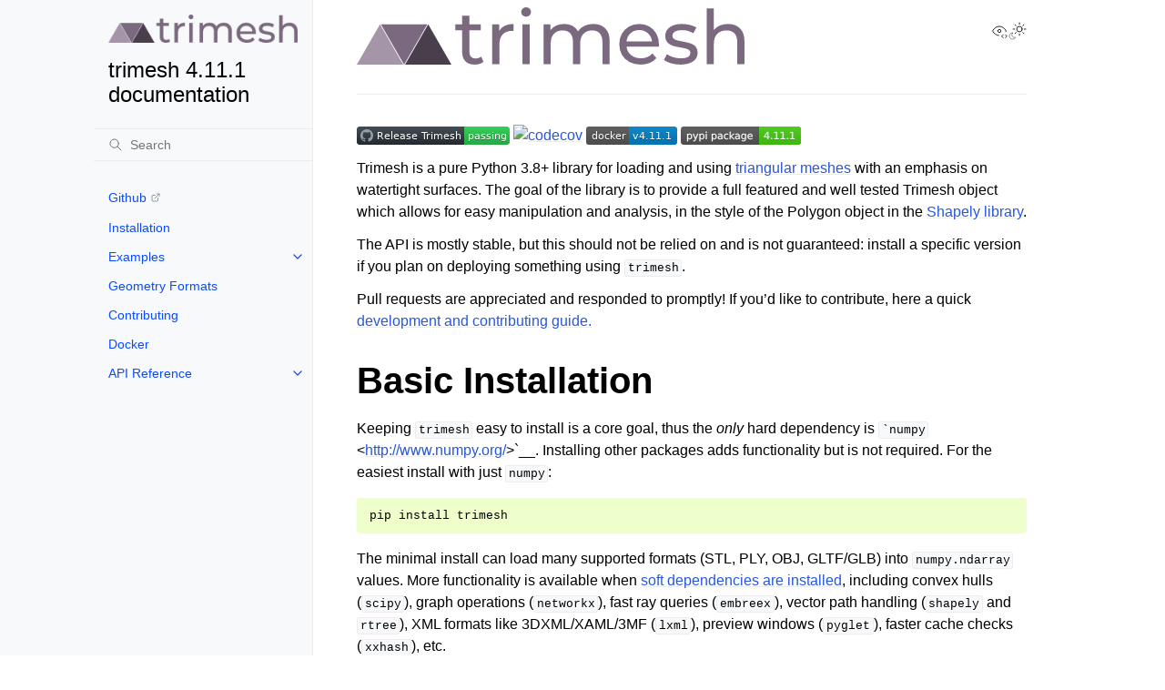

--- FILE ---
content_type: text/html; charset=utf-8
request_url: https://trimesh.org/
body_size: 10534
content:
<!doctype html>
<html class="no-js" lang="en" data-content_root="./">
  <head><meta charset="utf-8">
    <meta name="viewport" content="width=device-width,initial-scale=1">
    <meta name="color-scheme" content="light dark"><meta name="viewport" content="width=device-width, initial-scale=1" />
<link rel="index" title="Index" href="genindex.html"><link rel="search" title="Search" href="search.html"><link rel="next" title="Installation" href="install.html">
        <link rel="prefetch" href="_static/trimesh-logo.png" as="image">

    <!-- Generated with Sphinx 8.2.3 and Furo 2025.09.25 -->
        <title>trimesh 4.11.1 documentation</title>
      <link rel="stylesheet" type="text/css" href="_static/pygments.css?v=03e43079" />
    <link rel="stylesheet" type="text/css" href="_static/styles/furo.css?v=580074bf" />
    <link rel="stylesheet" type="text/css" href="_static/styles/furo-extensions.css?v=8dab3a3b" />
    <link rel="stylesheet" type="text/css" href="_static/custom.css" />
    
    


<style>
  body {
    --color-code-background: #eeffcc;
  --color-code-foreground: black;
  
  }
  @media not print {
    body[data-theme="dark"] {
      --color-code-background: #202020;
  --color-code-foreground: #d0d0d0;
  
    }
    @media (prefers-color-scheme: dark) {
      body:not([data-theme="light"]) {
        --color-code-background: #202020;
  --color-code-foreground: #d0d0d0;
  
      }
    }
  }
</style></head>
  <body>
    
    <script>
      document.body.dataset.theme = localStorage.getItem("theme") || "auto";
    </script>
    

<svg xmlns="http://www.w3.org/2000/svg" style="display: none;">
  <symbol id="svg-toc" viewBox="0 0 24 24">
    <title>Contents</title>
    <svg stroke="currentColor" fill="currentColor" stroke-width="0" viewBox="0 0 1024 1024">
      <path d="M408 442h480c4.4 0 8-3.6 8-8v-56c0-4.4-3.6-8-8-8H408c-4.4 0-8 3.6-8 8v56c0 4.4 3.6 8 8 8zm-8 204c0 4.4 3.6 8 8 8h480c4.4 0 8-3.6 8-8v-56c0-4.4-3.6-8-8-8H408c-4.4 0-8 3.6-8 8v56zm504-486H120c-4.4 0-8 3.6-8 8v56c0 4.4 3.6 8 8 8h784c4.4 0 8-3.6 8-8v-56c0-4.4-3.6-8-8-8zm0 632H120c-4.4 0-8 3.6-8 8v56c0 4.4 3.6 8 8 8h784c4.4 0 8-3.6 8-8v-56c0-4.4-3.6-8-8-8zM115.4 518.9L271.7 642c5.8 4.6 14.4.5 14.4-6.9V388.9c0-7.4-8.5-11.5-14.4-6.9L115.4 505.1a8.74 8.74 0 0 0 0 13.8z"/>
    </svg>
  </symbol>
  <symbol id="svg-menu" viewBox="0 0 24 24">
    <title>Menu</title>
    <svg xmlns="http://www.w3.org/2000/svg" viewBox="0 0 24 24" fill="none" stroke="currentColor"
      stroke-width="2" stroke-linecap="round" stroke-linejoin="round" class="feather-menu">
      <line x1="3" y1="12" x2="21" y2="12"></line>
      <line x1="3" y1="6" x2="21" y2="6"></line>
      <line x1="3" y1="18" x2="21" y2="18"></line>
    </svg>
  </symbol>
  <symbol id="svg-arrow-right" viewBox="0 0 24 24">
    <title>Expand</title>
    <svg xmlns="http://www.w3.org/2000/svg" viewBox="0 0 24 24" fill="none" stroke="currentColor"
      stroke-width="2" stroke-linecap="round" stroke-linejoin="round" class="feather-chevron-right">
      <polyline points="9 18 15 12 9 6"></polyline>
    </svg>
  </symbol>
  <symbol id="svg-sun" viewBox="0 0 24 24">
    <title>Light mode</title>
    <svg xmlns="http://www.w3.org/2000/svg" viewBox="0 0 24 24" fill="none" stroke="currentColor"
      stroke-width="1" stroke-linecap="round" stroke-linejoin="round" class="feather-sun">
      <circle cx="12" cy="12" r="5"></circle>
      <line x1="12" y1="1" x2="12" y2="3"></line>
      <line x1="12" y1="21" x2="12" y2="23"></line>
      <line x1="4.22" y1="4.22" x2="5.64" y2="5.64"></line>
      <line x1="18.36" y1="18.36" x2="19.78" y2="19.78"></line>
      <line x1="1" y1="12" x2="3" y2="12"></line>
      <line x1="21" y1="12" x2="23" y2="12"></line>
      <line x1="4.22" y1="19.78" x2="5.64" y2="18.36"></line>
      <line x1="18.36" y1="5.64" x2="19.78" y2="4.22"></line>
    </svg>
  </symbol>
  <symbol id="svg-moon" viewBox="0 0 24 24">
    <title>Dark mode</title>
    <svg xmlns="http://www.w3.org/2000/svg" viewBox="0 0 24 24" fill="none" stroke="currentColor"
      stroke-width="1" stroke-linecap="round" stroke-linejoin="round" class="icon-tabler-moon">
      <path stroke="none" d="M0 0h24v24H0z" fill="none" />
      <path d="M12 3c.132 0 .263 0 .393 0a7.5 7.5 0 0 0 7.92 12.446a9 9 0 1 1 -8.313 -12.454z" />
    </svg>
  </symbol>
  <symbol id="svg-sun-with-moon" viewBox="0 0 24 24">
    <title>Auto light/dark, in light mode</title>
    <svg xmlns="http://www.w3.org/2000/svg" viewBox="0 0 24 24" fill="none" stroke="currentColor"
      stroke-width="1" stroke-linecap="round" stroke-linejoin="round"
      class="icon-custom-derived-from-feather-sun-and-tabler-moon">
      <path style="opacity: 50%" d="M 5.411 14.504 C 5.471 14.504 5.532 14.504 5.591 14.504 C 3.639 16.319 4.383 19.569 6.931 20.352 C 7.693 20.586 8.512 20.551 9.25 20.252 C 8.023 23.207 4.056 23.725 2.11 21.184 C 0.166 18.642 1.702 14.949 4.874 14.536 C 5.051 14.512 5.231 14.5 5.411 14.5 L 5.411 14.504 Z"/>
      <line x1="14.5" y1="3.25" x2="14.5" y2="1.25"/>
      <line x1="14.5" y1="15.85" x2="14.5" y2="17.85"/>
      <line x1="10.044" y1="5.094" x2="8.63" y2="3.68"/>
      <line x1="19" y1="14.05" x2="20.414" y2="15.464"/>
      <line x1="8.2" y1="9.55" x2="6.2" y2="9.55"/>
      <line x1="20.8" y1="9.55" x2="22.8" y2="9.55"/>
      <line x1="10.044" y1="14.006" x2="8.63" y2="15.42"/>
      <line x1="19" y1="5.05" x2="20.414" y2="3.636"/>
      <circle cx="14.5" cy="9.55" r="3.6"/>
    </svg>
  </symbol>
  <symbol id="svg-moon-with-sun" viewBox="0 0 24 24">
    <title>Auto light/dark, in dark mode</title>
    <svg xmlns="http://www.w3.org/2000/svg" viewBox="0 0 24 24" fill="none" stroke="currentColor"
      stroke-width="1" stroke-linecap="round" stroke-linejoin="round"
      class="icon-custom-derived-from-feather-sun-and-tabler-moon">
      <path d="M 8.282 7.007 C 8.385 7.007 8.494 7.007 8.595 7.007 C 5.18 10.184 6.481 15.869 10.942 17.24 C 12.275 17.648 13.706 17.589 15 17.066 C 12.851 22.236 5.91 23.143 2.505 18.696 C -0.897 14.249 1.791 7.786 7.342 7.063 C 7.652 7.021 7.965 7 8.282 7 L 8.282 7.007 Z"/>
      <line style="opacity: 50%" x1="18" y1="3.705" x2="18" y2="2.5"/>
      <line style="opacity: 50%" x1="18" y1="11.295" x2="18" y2="12.5"/>
      <line style="opacity: 50%" x1="15.316" y1="4.816" x2="14.464" y2="3.964"/>
      <line style="opacity: 50%" x1="20.711" y1="10.212" x2="21.563" y2="11.063"/>
      <line style="opacity: 50%" x1="14.205" y1="7.5" x2="13.001" y2="7.5"/>
      <line style="opacity: 50%" x1="21.795" y1="7.5" x2="23" y2="7.5"/>
      <line style="opacity: 50%" x1="15.316" y1="10.184" x2="14.464" y2="11.036"/>
      <line style="opacity: 50%" x1="20.711" y1="4.789" x2="21.563" y2="3.937"/>
      <circle style="opacity: 50%" cx="18" cy="7.5" r="2.169"/>
    </svg>
  </symbol>
  <symbol id="svg-pencil" viewBox="0 0 24 24">
    <svg xmlns="http://www.w3.org/2000/svg" viewBox="0 0 24 24" fill="none" stroke="currentColor"
      stroke-width="1" stroke-linecap="round" stroke-linejoin="round" class="icon-tabler-pencil-code">
      <path d="M4 20h4l10.5 -10.5a2.828 2.828 0 1 0 -4 -4l-10.5 10.5v4" />
      <path d="M13.5 6.5l4 4" />
      <path d="M20 21l2 -2l-2 -2" />
      <path d="M17 17l-2 2l2 2" />
    </svg>
  </symbol>
  <symbol id="svg-eye" viewBox="0 0 24 24">
    <svg xmlns="http://www.w3.org/2000/svg" viewBox="0 0 24 24" fill="none" stroke="currentColor"
      stroke-width="1" stroke-linecap="round" stroke-linejoin="round" class="icon-tabler-eye-code">
      <path stroke="none" d="M0 0h24v24H0z" fill="none" />
      <path d="M10 12a2 2 0 1 0 4 0a2 2 0 0 0 -4 0" />
      <path
        d="M11.11 17.958c-3.209 -.307 -5.91 -2.293 -8.11 -5.958c2.4 -4 5.4 -6 9 -6c3.6 0 6.6 2 9 6c-.21 .352 -.427 .688 -.647 1.008" />
      <path d="M20 21l2 -2l-2 -2" />
      <path d="M17 17l-2 2l2 2" />
    </svg>
  </symbol>
</svg>

<input type="checkbox" class="sidebar-toggle" name="__navigation" id="__navigation" aria-label="Toggle site navigation sidebar">
<input type="checkbox" class="sidebar-toggle" name="__toc" id="__toc" aria-label="Toggle table of contents sidebar">
<label class="overlay sidebar-overlay" for="__navigation"></label>
<label class="overlay toc-overlay" for="__toc"></label>

<a class="skip-to-content muted-link" href="#furo-main-content">Skip to content</a>



<div class="page">
  <header class="mobile-header">
    <div class="header-left">
      <label class="nav-overlay-icon" for="__navigation">
        <span class="icon"><svg><use href="#svg-menu"></use></svg></span>
      </label>
    </div>
    <div class="header-center">
      <a href="#"><div class="brand">trimesh 4.11.1 documentation</div></a>
    </div>
    <div class="header-right">
      <div class="theme-toggle-container theme-toggle-header">
        <button class="theme-toggle" aria-label="Toggle Light / Dark / Auto color theme">
          <svg class="theme-icon-when-auto-light"><use href="#svg-sun-with-moon"></use></svg>
          <svg class="theme-icon-when-auto-dark"><use href="#svg-moon-with-sun"></use></svg>
          <svg class="theme-icon-when-dark"><use href="#svg-moon"></use></svg>
          <svg class="theme-icon-when-light"><use href="#svg-sun"></use></svg>
        </button>
      </div>
      <label class="toc-overlay-icon toc-header-icon no-toc" for="__toc">
        <span class="icon"><svg><use href="#svg-toc"></use></svg></span>
      </label>
    </div>
  </header>
  <aside class="sidebar-drawer">
    <div class="sidebar-container">
      
      <div class="sidebar-sticky"><a class="sidebar-brand" href="#">
  <div class="sidebar-logo-container">
    <img class="sidebar-logo" src="_static/trimesh-logo.png" alt="Logo"/>
  </div>
  
  <span class="sidebar-brand-text">trimesh 4.11.1 documentation</span>
  
</a><form class="sidebar-search-container" method="get" action="search.html" role="search">
  <input class="sidebar-search" placeholder="Search" name="q" aria-label="Search">
  <input type="hidden" name="check_keywords" value="yes">
  <input type="hidden" name="area" value="default">
</form>
<div id="searchbox"></div><div class="sidebar-scroll"><div class="sidebar-tree">
  <ul>
<li class="toctree-l1"><a class="reference external" href="https://github.com/mikedh/trimesh">Github</a></li>
</ul>
<ul>
<li class="toctree-l1"><a class="reference internal" href="install.html">Installation</a></li>
</ul>
<ul>
<li class="toctree-l1 has-children"><a class="reference internal" href="examples.html">Examples</a><input aria-label="Toggle navigation of Examples" class="toctree-checkbox" id="toctree-checkbox-1" name="toctree-checkbox-1" role="switch" type="checkbox"/><label for="toctree-checkbox-1"><span class="icon"><svg><use href="#svg-arrow-right"></use></svg></span></label><ul>
<li class="toctree-l2"><a class="reference internal" href="texture.html">Texture</a></li>
<li class="toctree-l2"><a class="reference internal" href="curvature.html">Curvature</a></li>
<li class="toctree-l2"><a class="reference internal" href="colors.html">Colors</a></li>
<li class="toctree-l2"><a class="reference internal" href="nearest.html">Nearest</a></li>
<li class="toctree-l2"><a class="reference internal" href="quick_start.html">Quick Start</a></li>
<li class="toctree-l2"><a class="reference internal" href="ray.html">Ray</a></li>
<li class="toctree-l2"><a class="reference internal" href="section.html">Section</a></li>
<li class="toctree-l2"><a class="reference internal" href="shortest.html">Shortest</a></li>
</ul>
</li>
</ul>
<ul>
<li class="toctree-l1"><a class="reference internal" href="formats.html">Geometry Formats</a></li>
</ul>
<ul>
<li class="toctree-l1"><a class="reference internal" href="contributing.html">Contributing</a></li>
</ul>
<ul>
<li class="toctree-l1"><a class="reference internal" href="docker.html">Docker</a></li>
</ul>
<ul>
<li class="toctree-l1 has-children"><a class="reference internal" href="trimesh.html">API Reference</a><input aria-label="Toggle navigation of API Reference" class="toctree-checkbox" id="toctree-checkbox-2" name="toctree-checkbox-2" role="switch" type="checkbox"/><label for="toctree-checkbox-2"><span class="icon"><svg><use href="#svg-arrow-right"></use></svg></span></label><ul>
<li class="toctree-l2 has-children"><a class="reference internal" href="trimesh.exchange.html">trimesh.exchange</a><input aria-label="Toggle navigation of trimesh.exchange" class="toctree-checkbox" id="toctree-checkbox-3" name="toctree-checkbox-3" role="switch" type="checkbox"/><label for="toctree-checkbox-3"><span class="icon"><svg><use href="#svg-arrow-right"></use></svg></span></label><ul>
<li class="toctree-l3 has-children"><a class="reference internal" href="trimesh.exchange.gltf.html">trimesh.exchange.gltf</a><input aria-label="Toggle navigation of trimesh.exchange.gltf" class="toctree-checkbox" id="toctree-checkbox-4" name="toctree-checkbox-4" role="switch" type="checkbox"/><label for="toctree-checkbox-4"><span class="icon"><svg><use href="#svg-arrow-right"></use></svg></span></label><ul>
<li class="toctree-l4"><a class="reference internal" href="trimesh.exchange.gltf.extensions.html">trimesh.exchange.gltf.extensions</a></li>
</ul>
</li>
<li class="toctree-l3"><a class="reference internal" href="trimesh.exchange.binvox.html">trimesh.exchange.binvox</a></li>
<li class="toctree-l3"><a class="reference internal" href="trimesh.exchange.cascade.html">trimesh.exchange.cascade</a></li>
<li class="toctree-l3"><a class="reference internal" href="trimesh.exchange.dae.html">trimesh.exchange.dae</a></li>
<li class="toctree-l3"><a class="reference internal" href="trimesh.exchange.export.html">trimesh.exchange.export</a></li>
<li class="toctree-l3"><a class="reference internal" href="trimesh.exchange.load.html">trimesh.exchange.load</a></li>
<li class="toctree-l3"><a class="reference internal" href="trimesh.exchange.misc.html">trimesh.exchange.misc</a></li>
<li class="toctree-l3"><a class="reference internal" href="trimesh.exchange.obj.html">trimesh.exchange.obj</a></li>
<li class="toctree-l3"><a class="reference internal" href="trimesh.exchange.off.html">trimesh.exchange.off</a></li>
<li class="toctree-l3"><a class="reference internal" href="trimesh.exchange.ply.html">trimesh.exchange.ply</a></li>
<li class="toctree-l3"><a class="reference internal" href="trimesh.exchange.stl.html">trimesh.exchange.stl</a></li>
<li class="toctree-l3"><a class="reference internal" href="trimesh.exchange.threedxml.html">trimesh.exchange.threedxml</a></li>
<li class="toctree-l3"><a class="reference internal" href="trimesh.exchange.threemf.html">trimesh.exchange.threemf</a></li>
<li class="toctree-l3"><a class="reference internal" href="trimesh.exchange.urdf.html">trimesh.exchange.urdf</a></li>
<li class="toctree-l3"><a class="reference internal" href="trimesh.exchange.xaml.html">trimesh.exchange.xaml</a></li>
<li class="toctree-l3"><a class="reference internal" href="trimesh.exchange.xyz.html">trimesh.exchange.xyz</a></li>
</ul>
</li>
<li class="toctree-l2 has-children"><a class="reference internal" href="trimesh.interfaces.html">trimesh.interfaces</a><input aria-label="Toggle navigation of trimesh.interfaces" class="toctree-checkbox" id="toctree-checkbox-5" name="toctree-checkbox-5" role="switch" type="checkbox"/><label for="toctree-checkbox-5"><span class="icon"><svg><use href="#svg-arrow-right"></use></svg></span></label><ul>
<li class="toctree-l3"><a class="reference internal" href="trimesh.interfaces.blender.html">trimesh.interfaces.blender</a></li>
<li class="toctree-l3"><a class="reference internal" href="trimesh.interfaces.generic.html">trimesh.interfaces.generic</a></li>
</ul>
</li>
<li class="toctree-l2 has-children"><a class="reference internal" href="trimesh.path.html">trimesh.path</a><input aria-label="Toggle navigation of trimesh.path" class="toctree-checkbox" id="toctree-checkbox-6" name="toctree-checkbox-6" role="switch" type="checkbox"/><label for="toctree-checkbox-6"><span class="icon"><svg><use href="#svg-arrow-right"></use></svg></span></label><ul>
<li class="toctree-l3 has-children"><a class="reference internal" href="trimesh.path.exchange.html">trimesh.path.exchange</a><input aria-label="Toggle navigation of trimesh.path.exchange" class="toctree-checkbox" id="toctree-checkbox-7" name="toctree-checkbox-7" role="switch" type="checkbox"/><label for="toctree-checkbox-7"><span class="icon"><svg><use href="#svg-arrow-right"></use></svg></span></label><ul>
<li class="toctree-l4"><a class="reference internal" href="trimesh.path.exchange.dxf.html">trimesh.path.exchange.dxf</a></li>
<li class="toctree-l4"><a class="reference internal" href="trimesh.path.exchange.export.html">trimesh.path.exchange.export</a></li>
<li class="toctree-l4"><a class="reference internal" href="trimesh.path.exchange.load.html">trimesh.path.exchange.load</a></li>
<li class="toctree-l4"><a class="reference internal" href="trimesh.path.exchange.misc.html">trimesh.path.exchange.misc</a></li>
<li class="toctree-l4"><a class="reference internal" href="trimesh.path.exchange.svg_io.html">trimesh.path.exchange.svg_io</a></li>
</ul>
</li>
<li class="toctree-l3"><a class="reference internal" href="trimesh.path.arc.html">trimesh.path.arc</a></li>
<li class="toctree-l3"><a class="reference internal" href="trimesh.path.creation.html">trimesh.path.creation</a></li>
<li class="toctree-l3"><a class="reference internal" href="trimesh.path.curve.html">trimesh.path.curve</a></li>
<li class="toctree-l3"><a class="reference internal" href="trimesh.path.entities.html">trimesh.path.entities</a></li>
<li class="toctree-l3"><a class="reference internal" href="trimesh.path.intersections.html">trimesh.path.intersections</a></li>
<li class="toctree-l3"><a class="reference internal" href="trimesh.path.packing.html">trimesh.path.packing</a></li>
<li class="toctree-l3"><a class="reference internal" href="trimesh.path.path.html">trimesh.path.path</a></li>
<li class="toctree-l3"><a class="reference internal" href="trimesh.path.polygons.html">trimesh.path.polygons</a></li>
<li class="toctree-l3"><a class="reference internal" href="trimesh.path.raster.html">trimesh.path.raster</a></li>
<li class="toctree-l3"><a class="reference internal" href="trimesh.path.repair.html">trimesh.path.repair</a></li>
<li class="toctree-l3"><a class="reference internal" href="trimesh.path.segments.html">trimesh.path.segments</a></li>
<li class="toctree-l3"><a class="reference internal" href="trimesh.path.simplify.html">trimesh.path.simplify</a></li>
<li class="toctree-l3"><a class="reference internal" href="trimesh.path.traversal.html">trimesh.path.traversal</a></li>
<li class="toctree-l3"><a class="reference internal" href="trimesh.path.util.html">trimesh.path.util</a></li>
</ul>
</li>
<li class="toctree-l2 has-children"><a class="reference internal" href="trimesh.ray.html">trimesh.ray</a><input aria-label="Toggle navigation of trimesh.ray" class="toctree-checkbox" id="toctree-checkbox-8" name="toctree-checkbox-8" role="switch" type="checkbox"/><label for="toctree-checkbox-8"><span class="icon"><svg><use href="#svg-arrow-right"></use></svg></span></label><ul>
<li class="toctree-l3"><a class="reference internal" href="trimesh.ray.ray_pyembree.html">trimesh.ray.ray_pyembree</a></li>
<li class="toctree-l3"><a class="reference internal" href="trimesh.ray.ray_triangle.html">trimesh.ray.ray_triangle</a></li>
<li class="toctree-l3"><a class="reference internal" href="trimesh.ray.ray_util.html">trimesh.ray.ray_util</a></li>
</ul>
</li>
<li class="toctree-l2"><a class="reference internal" href="trimesh.resources.html">trimesh.resources</a></li>
<li class="toctree-l2 has-children"><a class="reference internal" href="trimesh.scene.html">trimesh.scene</a><input aria-label="Toggle navigation of trimesh.scene" class="toctree-checkbox" id="toctree-checkbox-9" name="toctree-checkbox-9" role="switch" type="checkbox"/><label for="toctree-checkbox-9"><span class="icon"><svg><use href="#svg-arrow-right"></use></svg></span></label><ul>
<li class="toctree-l3"><a class="reference internal" href="trimesh.scene.cameras.html">trimesh.scene.cameras</a></li>
<li class="toctree-l3"><a class="reference internal" href="trimesh.scene.lighting.html">trimesh.scene.lighting</a></li>
<li class="toctree-l3"><a class="reference internal" href="trimesh.scene.scene.html">trimesh.scene.scene</a></li>
<li class="toctree-l3"><a class="reference internal" href="trimesh.scene.transforms.html">trimesh.scene.transforms</a></li>
</ul>
</li>
<li class="toctree-l2 has-children"><a class="reference internal" href="trimesh.viewer.html">trimesh.viewer</a><input aria-label="Toggle navigation of trimesh.viewer" class="toctree-checkbox" id="toctree-checkbox-10" name="toctree-checkbox-10" role="switch" type="checkbox"/><label for="toctree-checkbox-10"><span class="icon"><svg><use href="#svg-arrow-right"></use></svg></span></label><ul>
<li class="toctree-l3"><a class="reference internal" href="trimesh.viewer.notebook.html">trimesh.viewer.notebook</a></li>
<li class="toctree-l3"><a class="reference internal" href="trimesh.viewer.trackball.html">trimesh.viewer.trackball</a></li>
<li class="toctree-l3"><a class="reference internal" href="trimesh.viewer.widget.html">trimesh.viewer.widget</a></li>
<li class="toctree-l3"><a class="reference internal" href="trimesh.viewer.windowed.html">trimesh.viewer.windowed</a></li>
</ul>
</li>
<li class="toctree-l2 has-children"><a class="reference internal" href="trimesh.visual.html">trimesh.visual</a><input aria-label="Toggle navigation of trimesh.visual" class="toctree-checkbox" id="toctree-checkbox-11" name="toctree-checkbox-11" role="switch" type="checkbox"/><label for="toctree-checkbox-11"><span class="icon"><svg><use href="#svg-arrow-right"></use></svg></span></label><ul>
<li class="toctree-l3"><a class="reference internal" href="trimesh.visual.base.html">trimesh.visual.base</a></li>
<li class="toctree-l3"><a class="reference internal" href="trimesh.visual.color.html">trimesh.visual.color</a></li>
<li class="toctree-l3"><a class="reference internal" href="trimesh.visual.gloss.html">trimesh.visual.gloss</a></li>
<li class="toctree-l3"><a class="reference internal" href="trimesh.visual.material.html">trimesh.visual.material</a></li>
<li class="toctree-l3"><a class="reference internal" href="trimesh.visual.objects.html">trimesh.visual.objects</a></li>
<li class="toctree-l3"><a class="reference internal" href="trimesh.visual.texture.html">trimesh.visual.texture</a></li>
</ul>
</li>
<li class="toctree-l2 has-children"><a class="reference internal" href="trimesh.voxel.html">trimesh.voxel</a><input aria-label="Toggle navigation of trimesh.voxel" class="toctree-checkbox" id="toctree-checkbox-12" name="toctree-checkbox-12" role="switch" type="checkbox"/><label for="toctree-checkbox-12"><span class="icon"><svg><use href="#svg-arrow-right"></use></svg></span></label><ul>
<li class="toctree-l3"><a class="reference internal" href="trimesh.voxel.base.html">trimesh.voxel.base</a></li>
<li class="toctree-l3"><a class="reference internal" href="trimesh.voxel.creation.html">trimesh.voxel.creation</a></li>
<li class="toctree-l3"><a class="reference internal" href="trimesh.voxel.encoding.html">trimesh.voxel.encoding</a></li>
<li class="toctree-l3"><a class="reference internal" href="trimesh.voxel.morphology.html">trimesh.voxel.morphology</a></li>
<li class="toctree-l3"><a class="reference internal" href="trimesh.voxel.ops.html">trimesh.voxel.ops</a></li>
<li class="toctree-l3"><a class="reference internal" href="trimesh.voxel.runlength.html">trimesh.voxel.runlength</a></li>
<li class="toctree-l3"><a class="reference internal" href="trimesh.voxel.transforms.html">trimesh.voxel.transforms</a></li>
</ul>
</li>
<li class="toctree-l2"><a class="reference internal" href="trimesh.base.html">trimesh.base</a></li>
<li class="toctree-l2"><a class="reference internal" href="trimesh.boolean.html">trimesh.boolean</a></li>
<li class="toctree-l2"><a class="reference internal" href="trimesh.bounds.html">trimesh.bounds</a></li>
<li class="toctree-l2"><a class="reference internal" href="trimesh.caching.html">trimesh.caching</a></li>
<li class="toctree-l2"><a class="reference internal" href="trimesh.collision.html">trimesh.collision</a></li>
<li class="toctree-l2"><a class="reference internal" href="trimesh.comparison.html">trimesh.comparison</a></li>
<li class="toctree-l2"><a class="reference internal" href="trimesh.constants.html">trimesh.constants</a></li>
<li class="toctree-l2"><a class="reference internal" href="trimesh.convex.html">trimesh.convex</a></li>
<li class="toctree-l2"><a class="reference internal" href="trimesh.creation.html">trimesh.creation</a></li>
<li class="toctree-l2"><a class="reference internal" href="trimesh.curvature.html">trimesh.curvature</a></li>
<li class="toctree-l2"><a class="reference internal" href="trimesh.decomposition.html">trimesh.decomposition</a></li>
<li class="toctree-l2"><a class="reference internal" href="trimesh.exceptions.html">trimesh.exceptions</a></li>
<li class="toctree-l2"><a class="reference internal" href="trimesh.geometry.html">trimesh.geometry</a></li>
<li class="toctree-l2"><a class="reference internal" href="trimesh.graph.html">trimesh.graph</a></li>
<li class="toctree-l2"><a class="reference internal" href="trimesh.grouping.html">trimesh.grouping</a></li>
<li class="toctree-l2"><a class="reference internal" href="trimesh.inertia.html">trimesh.inertia</a></li>
<li class="toctree-l2"><a class="reference internal" href="trimesh.intersections.html">trimesh.intersections</a></li>
<li class="toctree-l2"><a class="reference internal" href="trimesh.interval.html">trimesh.interval</a></li>
<li class="toctree-l2"><a class="reference internal" href="trimesh.iteration.html">trimesh.iteration</a></li>
<li class="toctree-l2"><a class="reference internal" href="trimesh.nsphere.html">trimesh.nsphere</a></li>
<li class="toctree-l2"><a class="reference internal" href="trimesh.parent.html">trimesh.parent</a></li>
<li class="toctree-l2"><a class="reference internal" href="trimesh.permutate.html">trimesh.permutate</a></li>
<li class="toctree-l2"><a class="reference internal" href="trimesh.points.html">trimesh.points</a></li>
<li class="toctree-l2"><a class="reference internal" href="trimesh.poses.html">trimesh.poses</a></li>
<li class="toctree-l2"><a class="reference internal" href="trimesh.primitives.html">trimesh.primitives</a></li>
<li class="toctree-l2"><a class="reference internal" href="trimesh.proximity.html">trimesh.proximity</a></li>
<li class="toctree-l2"><a class="reference internal" href="trimesh.registration.html">trimesh.registration</a></li>
<li class="toctree-l2"><a class="reference internal" href="trimesh.remesh.html">trimesh.remesh</a></li>
<li class="toctree-l2"><a class="reference internal" href="trimesh.rendering.html">trimesh.rendering</a></li>
<li class="toctree-l2"><a class="reference internal" href="trimesh.repair.html">trimesh.repair</a></li>
<li class="toctree-l2"><a class="reference internal" href="trimesh.resolvers.html">trimesh.resolvers</a></li>
<li class="toctree-l2"><a class="reference internal" href="trimesh.sample.html">trimesh.sample</a></li>
<li class="toctree-l2"><a class="reference internal" href="trimesh.schemas.html">trimesh.schemas</a></li>
<li class="toctree-l2"><a class="reference internal" href="trimesh.smoothing.html">trimesh.smoothing</a></li>
<li class="toctree-l2"><a class="reference internal" href="trimesh.transformations.html">trimesh.transformations</a></li>
<li class="toctree-l2"><a class="reference internal" href="trimesh.triangles.html">trimesh.triangles</a></li>
<li class="toctree-l2"><a class="reference internal" href="trimesh.typed.html">trimesh.typed</a></li>
<li class="toctree-l2"><a class="reference internal" href="trimesh.units.html">trimesh.units</a></li>
<li class="toctree-l2"><a class="reference internal" href="trimesh.util.html">trimesh.util</a></li>
<li class="toctree-l2"><a class="reference internal" href="trimesh.version.html">trimesh.version</a></li>
</ul>
</li>
</ul>

</div>
</div>

      </div>
      
    </div>
  </aside>
  <div class="main">
    <div class="content">
      <div class="article-container">
        <a href="#" class="back-to-top muted-link">
          <svg xmlns="http://www.w3.org/2000/svg" viewBox="0 0 24 24">
            <path d="M13 20h-2V8l-5.5 5.5-1.42-1.42L12 4.16l7.92 7.92-1.42 1.42L13 8v12z"></path>
          </svg>
          <span>Back to top</span>
        </a>
        <div class="content-icon-container">
          <div class="view-this-page">
  <a class="muted-link" href="_sources/index.rst.txt" title="View this page">
    <svg><use href="#svg-eye"></use></svg>
    <span class="visually-hidden">View this page</span>
  </a>
</div>
<div class="theme-toggle-container theme-toggle-content">
            <button class="theme-toggle" aria-label="Toggle Light / Dark / Auto color theme">
              <svg class="theme-icon-when-auto-light"><use href="#svg-sun-with-moon"></use></svg>
              <svg class="theme-icon-when-auto-dark"><use href="#svg-moon-with-sun"></use></svg>
              <svg class="theme-icon-when-dark"><use href="#svg-moon"></use></svg>
              <svg class="theme-icon-when-light"><use href="#svg-sun"></use></svg>
            </button>
          </div>
          <label class="toc-overlay-icon toc-content-icon no-toc" for="__toc">
            <span class="icon"><svg><use href="#svg-toc"></use></svg></span>
          </label>
        </div>
        <article role="main" id="furo-main-content">
          <p><a class="reference external" href="https://trimesh.org"><img alt="trimesh" src="https://trimesh.org/_static/images/logotype-a.svg" /></a></p>
<hr class="docutils" />
<p><a class="reference external" href="https://github.com/mikedh/trimesh/actions"><img alt="Github Actions" src="https://github.com/mikedh/trimesh/workflows/Release%20Trimesh/badge.svg" /></a> <a class="reference external" href="https://codecov.io/gh/mikedh/trimesh"><img alt="codecov" src="https://codecov.io/gh/mikedh/trimesh/branch/main/graph/badge.svg?token=4PVRQXyl2h" /></a> <a class="reference external" href="https://hub.docker.com/r/trimesh/trimesh/tags"><img alt="Docker Image Version (latest by date)" src="https://img.shields.io/docker/v/trimesh/trimesh?label=docker&amp;sort=semver" /></a> <a class="reference external" href="https://badge.fury.io/py/trimesh"><img alt="PyPI version" src="https://badge.fury.io/py/trimesh.svg" /></a></p>
<p>Trimesh is a pure Python 3.8+ library for loading and using <a class="reference external" href="https://en.wikipedia.org/wiki/Triangle_mesh">triangular
meshes</a> with an emphasis
on watertight surfaces. The goal of the library is to provide a full
featured and well tested Trimesh object which allows for easy
manipulation and analysis, in the style of the Polygon object in the
<a class="reference external" href="https://github.com/Toblerity/Shapely">Shapely library</a>.</p>
<p>The API is mostly stable, but this should not be relied on and is not
guaranteed: install a specific version if you plan on deploying
something using <code class="docutils literal notranslate"><span class="pre">trimesh</span></code>.</p>
<p>Pull requests are appreciated and responded to promptly! If you’d like
to contribute, here a quick <a class="reference external" href="https://trimesh.org/contributing.html">development and contributing
guide.</a></p>
<section id="basic-installation">
<h1>Basic Installation<a class="headerlink" href="#basic-installation" title="Link to this heading">¶</a></h1>
<p>Keeping <code class="docutils literal notranslate"><span class="pre">trimesh</span></code> easy to install is a core goal, thus the <em>only</em> hard
dependency is <code class="docutils literal notranslate"><span class="pre">`numpy</span></code> &lt;<a class="reference external" href="http://www.numpy.org/">http://www.numpy.org/</a>&gt;`__. Installing other
packages adds functionality but is not required. For the easiest install
with just <code class="docutils literal notranslate"><span class="pre">numpy</span></code>:</p>
<div class="highlight-bash notranslate"><div class="highlight"><pre><span></span>pip<span class="w"> </span>install<span class="w"> </span>trimesh
</pre></div>
</div>
<p>The minimal install can load many supported formats (STL, PLY, OBJ,
GLTF/GLB) into <code class="docutils literal notranslate"><span class="pre">numpy.ndarray</span></code> values. More functionality is available
when <a class="reference external" href="https://trimesh.org/install#dependency-overview">soft dependencies are
installed</a>,
including convex hulls (<code class="docutils literal notranslate"><span class="pre">scipy</span></code>), graph operations (<code class="docutils literal notranslate"><span class="pre">networkx</span></code>),
fast ray queries (<code class="docutils literal notranslate"><span class="pre">embreex</span></code>), vector path handling (<code class="docutils literal notranslate"><span class="pre">shapely</span></code> and
<code class="docutils literal notranslate"><span class="pre">rtree</span></code>), XML formats like 3DXML/XAML/3MF (<code class="docutils literal notranslate"><span class="pre">lxml</span></code>), preview windows
(<code class="docutils literal notranslate"><span class="pre">pyglet</span></code>), faster cache checks (<code class="docutils literal notranslate"><span class="pre">xxhash</span></code>), etc.</p>
<p>To install <code class="docutils literal notranslate"><span class="pre">trimesh</span></code> with the soft dependencies that generally install
cleanly from binaries on Linux x86_64, MacOS ARM, and Windows x86_64
using <code class="docutils literal notranslate"><span class="pre">pip</span></code>:</p>
<div class="highlight-bash notranslate"><div class="highlight"><pre><span></span>pip<span class="w"> </span>install<span class="w"> </span>trimesh<span class="o">[</span>easy<span class="o">]</span>
</pre></div>
</div>
<p>If you are supporting a different platform or are freezing dependencies
for an application we recommend you do not use extras, i.e. depend on
<code class="docutils literal notranslate"><span class="pre">trimesh</span> <span class="pre">scipy</span></code> versus <code class="docutils literal notranslate"><span class="pre">trimesh[easy]</span></code>. Further information is
available in the <a class="reference external" href="https://trimesh.org/install.html">advanced installation
documentation</a>.</p>
</section>
<section id="quick-start">
<h1>Quick Start<a class="headerlink" href="#quick-start" title="Link to this heading">¶</a></h1>
<p>Here is an example of loading a mesh from file and colorizing its faces
(<a class="reference external" href="https://trimesh.org/quick_start.html">nicely formatted notebook
version</a> of this example.</p>
<div class="highlight-python notranslate"><div class="highlight"><pre><span></span><span class="kn">import</span><span class="w"> </span><span class="nn">numpy</span><span class="w"> </span><span class="k">as</span><span class="w"> </span><span class="nn">np</span>
<span class="kn">import</span><span class="w"> </span><span class="nn">trimesh</span>

<span class="c1"># attach to logger so trimesh messages will be printed to console</span>
<span class="n">trimesh</span><span class="o">.</span><span class="n">util</span><span class="o">.</span><span class="n">attach_to_log</span><span class="p">()</span>

<span class="c1"># mesh objects can be created from existing faces and vertex data</span>
<span class="n">mesh</span> <span class="o">=</span> <span class="n">trimesh</span><span class="o">.</span><span class="n">Trimesh</span><span class="p">(</span><span class="n">vertices</span><span class="o">=</span><span class="p">[[</span><span class="mi">0</span><span class="p">,</span> <span class="mi">0</span><span class="p">,</span> <span class="mi">0</span><span class="p">],</span> <span class="p">[</span><span class="mi">0</span><span class="p">,</span> <span class="mi">0</span><span class="p">,</span> <span class="mi">1</span><span class="p">],</span> <span class="p">[</span><span class="mi">0</span><span class="p">,</span> <span class="mi">1</span><span class="p">,</span> <span class="mi">0</span><span class="p">]],</span>
                       <span class="n">faces</span><span class="o">=</span><span class="p">[[</span><span class="mi">0</span><span class="p">,</span> <span class="mi">1</span><span class="p">,</span> <span class="mi">2</span><span class="p">]])</span>

<span class="c1"># by default, Trimesh will do a light processing, which will</span>
<span class="c1"># remove any NaN values and merge vertices that share position</span>
<span class="c1"># if you want to not do this on load, you can pass `process=False`</span>
<span class="n">mesh</span> <span class="o">=</span> <span class="n">trimesh</span><span class="o">.</span><span class="n">Trimesh</span><span class="p">(</span><span class="n">vertices</span><span class="o">=</span><span class="p">[[</span><span class="mi">0</span><span class="p">,</span> <span class="mi">0</span><span class="p">,</span> <span class="mi">0</span><span class="p">],</span> <span class="p">[</span><span class="mi">0</span><span class="p">,</span> <span class="mi">0</span><span class="p">,</span> <span class="mi">1</span><span class="p">],</span> <span class="p">[</span><span class="mi">0</span><span class="p">,</span> <span class="mi">1</span><span class="p">,</span> <span class="mi">0</span><span class="p">]],</span>
                       <span class="n">faces</span><span class="o">=</span><span class="p">[[</span><span class="mi">0</span><span class="p">,</span> <span class="mi">1</span><span class="p">,</span> <span class="mi">2</span><span class="p">]],</span>
                       <span class="n">process</span><span class="o">=</span><span class="kc">False</span><span class="p">)</span>

<span class="c1"># some formats like `glb` represent multiple meshes with multiple instances</span>
<span class="c1"># and `load_mesh` will concatenate irreversibly, load it as a Scene</span>
<span class="c1"># if you need instance information:</span>
<span class="c1">#   `scene = trimesh.load_scene(&#39;models/CesiumMilkTruck.glb&#39;)`</span>
<span class="n">mesh</span> <span class="o">=</span> <span class="n">trimesh</span><span class="o">.</span><span class="n">load_mesh</span><span class="p">(</span><span class="s1">&#39;models/CesiumMilkTruck.glb&#39;</span><span class="p">)</span>

<span class="c1"># is the current mesh watertight?</span>
<span class="n">mesh</span><span class="o">.</span><span class="n">is_watertight</span>

<span class="c1"># what&#39;s the euler number for the mesh?</span>
<span class="n">mesh</span><span class="o">.</span><span class="n">euler_number</span>

<span class="c1"># the convex hull is another Trimesh object that is available as a property</span>
<span class="c1"># lets compare the volume of our mesh with the volume of its convex hull</span>
<span class="nb">print</span><span class="p">(</span><span class="n">mesh</span><span class="o">.</span><span class="n">volume</span> <span class="o">/</span> <span class="n">mesh</span><span class="o">.</span><span class="n">convex_hull</span><span class="o">.</span><span class="n">volume</span><span class="p">)</span>

<span class="c1"># since the mesh is watertight it means there is a volume</span>
<span class="c1"># with a center of mass calculated from a surface integral approach</span>
<span class="c1"># which we can set as the origin for our mesh. It&#39;s perfectly fine to</span>
<span class="c1"># alter the vertices directly:</span>
<span class="c1">#   mesh.vertices -= mesh.center_mass</span>
<span class="c1"># although this will completely clear the cache including face normals</span>
<span class="c1"># as we don&#39;t know that they&#39;re still valid. Using the translation</span>
<span class="c1"># method will try to save cached values that are still valid:</span>
<span class="n">mesh</span><span class="o">.</span><span class="n">apply_translation</span><span class="p">(</span><span class="o">-</span><span class="n">mesh</span><span class="o">.</span><span class="n">center_mass</span><span class="p">)</span>


<span class="c1"># what&#39;s the (3, 3) moment of inertia for the mesh?</span>
<span class="n">mesh</span><span class="o">.</span><span class="n">moment_inertia</span>

<span class="c1"># if there are multiple bodies in the mesh we can split the mesh by</span>
<span class="c1"># connected components of face adjacency</span>
<span class="c1"># since this example mesh is a single watertight body we get a list of one mesh</span>
<span class="n">mesh</span><span class="o">.</span><span class="n">split</span><span class="p">()</span>

<span class="c1"># facets are groups of coplanar adjacent faces</span>
<span class="c1"># set each facet to a random color</span>
<span class="c1"># colors are 8 bit RGBA by default (n, 4) np.uint8</span>
<span class="k">for</span> <span class="n">facet</span> <span class="ow">in</span> <span class="n">mesh</span><span class="o">.</span><span class="n">facets</span><span class="p">:</span>
    <span class="n">mesh</span><span class="o">.</span><span class="n">visual</span><span class="o">.</span><span class="n">face_colors</span><span class="p">[</span><span class="n">facet</span><span class="p">]</span> <span class="o">=</span> <span class="n">trimesh</span><span class="o">.</span><span class="n">visual</span><span class="o">.</span><span class="n">random_color</span><span class="p">()</span>

<span class="c1"># preview mesh in an opengl window if you installed pyglet and scipy with pip</span>
<span class="n">mesh</span><span class="o">.</span><span class="n">show</span><span class="p">()</span>

<span class="c1"># transform method can be passed a (4, 4) matrix and will cleanly apply the transform</span>
<span class="n">mesh</span><span class="o">.</span><span class="n">apply_transform</span><span class="p">(</span><span class="n">trimesh</span><span class="o">.</span><span class="n">transformations</span><span class="o">.</span><span class="n">random_rotation_matrix</span><span class="p">())</span>

<span class="c1"># axis aligned bounding box is available</span>
<span class="n">mesh</span><span class="o">.</span><span class="n">bounding_box</span><span class="o">.</span><span class="n">extents</span>

<span class="c1"># a minimum volume oriented bounding box also available</span>
<span class="c1"># primitives are subclasses of Trimesh objects which automatically generate</span>
<span class="c1"># faces and vertices from data stored in the &#39;primitive&#39; attribute</span>
<span class="n">mesh</span><span class="o">.</span><span class="n">bounding_box_oriented</span><span class="o">.</span><span class="n">primitive</span><span class="o">.</span><span class="n">extents</span>
<span class="n">mesh</span><span class="o">.</span><span class="n">bounding_box_oriented</span><span class="o">.</span><span class="n">primitive</span><span class="o">.</span><span class="n">transform</span>

<span class="c1"># show the mesh appended with its oriented bounding box</span>
<span class="c1"># the bounding box is a trimesh.primitives.Box object, which subclasses</span>
<span class="c1"># Trimesh and lazily evaluates to fill in vertices and faces when requested</span>
<span class="c1"># (press w in viewer to see triangles)</span>
<span class="p">(</span><span class="n">mesh</span> <span class="o">+</span> <span class="n">mesh</span><span class="o">.</span><span class="n">bounding_box_oriented</span><span class="p">)</span><span class="o">.</span><span class="n">show</span><span class="p">()</span>

<span class="c1"># bounding spheres and bounding cylinders of meshes are also</span>
<span class="c1"># available, and will be the minimum volume version of each</span>
<span class="c1"># except in certain degenerate cases, where they will be no worse</span>
<span class="c1"># than a least squares fit version of the primitive.</span>
<span class="nb">print</span><span class="p">(</span><span class="n">mesh</span><span class="o">.</span><span class="n">bounding_box_oriented</span><span class="o">.</span><span class="n">volume</span><span class="p">,</span>
      <span class="n">mesh</span><span class="o">.</span><span class="n">bounding_cylinder</span><span class="o">.</span><span class="n">volume</span><span class="p">,</span>
      <span class="n">mesh</span><span class="o">.</span><span class="n">bounding_sphere</span><span class="o">.</span><span class="n">volume</span><span class="p">)</span>
</pre></div>
</div>
</section>
<section id="features">
<h1>Features<a class="headerlink" href="#features" title="Link to this heading">¶</a></h1>
<ul class="simple">
<li><p>Import meshes from binary/ASCII STL, Wavefront OBJ, ASCII OFF,
binary/ASCII PLY, GLTF/GLB 2.0, 3MF, XAML, 3DXML, etc.</p></li>
<li><p>Export meshes as GLB/GLTF, binary STL, binary PLY, ASCII OFF, OBJ,
COLLADA, etc.</p></li>
<li><p>Import and export 2D or 3D vector paths with DXF or SVG files</p></li>
<li><p>Preview meshes using an OpenGL <code class="docutils literal notranslate"><span class="pre">pyglet</span></code> window, or in-line in
jupyter or marimo notebooks using <code class="docutils literal notranslate"><span class="pre">three.js</span></code></p></li>
<li><p>Automatic hashing from a subclassed numpy array for change tracking
using MD5, zlib CRC, or xxhash, and internal caching of expensive
values.</p></li>
<li><p>Calculate face adjacencies, face angles, vertex defects, convex
hulls, etc.</p></li>
<li><p>Calculate cross sections for a 2D outline, or slice a mesh for a 3D
remainder mesh, i.e. slicing for 3D-printing.</p></li>
<li><p>Split mesh based on face connectivity using networkx, or scipy.sparse</p></li>
<li><p>Calculate mass properties, including volume, center of mass, moment
of inertia, principal components of inertia, etc.</p></li>
<li><p>Repair simple problems with triangle winding, normals, and
quad/triangle holes</p></li>
<li><p>Compute rotation/translation/tessellation invariant identifier and
find duplicate meshes</p></li>
<li><p>Check if a mesh is watertight, convex, etc.</p></li>
<li><p>Sample the surface of a mesh</p></li>
<li><p>Ray-mesh queries including location, triangle index, etc.</p></li>
<li><p>Boolean operations on meshes (intersection, union, difference) using
Manifold3D or Blender.</p></li>
<li><p>Voxelize watertight meshes</p></li>
<li><p>Smooth watertight meshes using Laplacian smoothing algorithms
(Classic, Taubin, Humphrey)</p></li>
<li><p>Subdivide faces of a mesh</p></li>
<li><p>Approximate minimum volume oriented bounding boxes and spheres for
meshes.</p></li>
<li><p>Calculate nearest point on mesh surface and signed distance</p></li>
<li><p>Primitive objects (Box, Cylinder, Sphere, Extrusion) which are
subclassed Trimesh objects and have all the same features (inertia,
viewers, etc)</p></li>
<li><p>Simple scene graph and transform tree which can be rendered (pyglet
window, three.js in a jupyter/marimo notebook or exported.</p></li>
<li><p>Many utility functions, like transforming points, unitizing vectors,
aligning vectors, tracking numpy arrays for changes, grouping rows,
etc.</p></li>
</ul>
</section>
<section id="additional-notes">
<h1>Additional Notes<a class="headerlink" href="#additional-notes" title="Link to this heading">¶</a></h1>
<ul class="simple">
<li><p>Check out some cool stuff people have done in the <a class="reference external" href="https://github.com/mikedh/trimesh/network/dependents">GitHub
network</a>.</p></li>
<li><p>Generally <code class="docutils literal notranslate"><span class="pre">trimesh</span></code> API changes should have a one-year period of
<cite>printing a
``warnings.DeprecationWarning`</cite> &lt;<a class="reference external" href="https://trimesh.org/contributing.html#deprecations">https://trimesh.org/contributing.html#deprecations</a>&gt;`__
although that’s not always possible (i.e. the pyglet2 viewer rewrite
that’s been back-burnered for several years.)</p></li>
<li><p>Docker containers are available on Docker Hub as
<code class="docutils literal notranslate"><span class="pre">`trimesh/trimesh</span></code> &lt;<a class="reference external" href="https://hub.docker.com/r/trimesh/trimesh/tags">https://hub.docker.com/r/trimesh/trimesh/tags</a>&gt;`__
and there’s a <a class="reference external" href="https://trimesh.org/docker.html">container guide</a>
in the docs.</p></li>
<li><p>If you’re choosing which format to use, you may want to try
<a class="reference external" href="https://trimesh.org/formats.html">GLB</a> as a fast modern option.</p></li>
</ul>
<section id="links">
<h2>Links<a class="headerlink" href="#links" title="Link to this heading">¶</a></h2>
<div class="toctree-wrapper compound">
<ul>
<li class="toctree-l1"><a class="reference external" href="https://github.com/mikedh/trimesh">Github</a></li>
</ul>
</div>
</section>
<section id="install">
<h2>Install<a class="headerlink" href="#install" title="Link to this heading">¶</a></h2>
<div class="toctree-wrapper compound">
<ul>
<li class="toctree-l1"><a class="reference internal" href="install.html">Installation</a><ul>
<li class="toctree-l2"><a class="reference internal" href="install.html#what-makes-a-dependency-easy">What makes a dependency <code class="docutils literal notranslate"><span class="pre">easy</span></code>?</a></li>
<li class="toctree-l2"><a class="reference internal" href="install.html#freezing-dependencies">Freezing Dependencies</a></li>
<li class="toctree-l2"><a class="reference internal" href="install.html#conda-packages">Conda Packages</a></li>
<li class="toctree-l2"><a class="reference internal" href="install.html#dependency-overview">Dependency Overview</a></li>
<li class="toctree-l2"><a class="reference internal" href="install.html#adding-a-dependency">Adding A Dependency</a></li>
</ul>
</li>
</ul>
</div>
</section>
<section id="examples">
<h2>Examples<a class="headerlink" href="#examples" title="Link to this heading">¶</a></h2>
<div class="toctree-wrapper compound">
<ul>
<li class="toctree-l1"><a class="reference internal" href="examples.html">Examples</a></li>
</ul>
</div>
</section>
<section id="geometry-formats">
<h2>Geometry Formats<a class="headerlink" href="#geometry-formats" title="Link to this heading">¶</a></h2>
<div class="toctree-wrapper compound">
<ul>
<li class="toctree-l1"><a class="reference internal" href="formats.html">Geometry Formats</a></li>
</ul>
</div>
</section>
<section id="contributing">
<h2>Contributing<a class="headerlink" href="#contributing" title="Link to this heading">¶</a></h2>
<div class="toctree-wrapper compound">
<ul>
<li class="toctree-l1"><a class="reference internal" href="contributing.html">Contributing</a></li>
</ul>
</div>
</section>
<section id="docker">
<h2>Docker<a class="headerlink" href="#docker" title="Link to this heading">¶</a></h2>
<div class="toctree-wrapper compound">
<ul>
<li class="toctree-l1"><a class="reference internal" href="docker.html">Docker</a></li>
</ul>
</div>
</section>
<section id="api-reference">
<h2>API Reference<a class="headerlink" href="#api-reference" title="Link to this heading">¶</a></h2>
<div class="toctree-wrapper compound">
<ul>
<li class="toctree-l1"><a class="reference internal" href="trimesh.html">API Reference</a></li>
</ul>
</div>
</section>
</section>

        </article>
      </div>
      <footer>
        
        <div class="related-pages">
          <a class="next-page" href="install.html">
              <div class="page-info">
                <div class="context">
                  <span>Next</span>
                </div>
                <div class="title">Installation</div>
              </div>
              <svg class="furo-related-icon"><use href="#svg-arrow-right"></use></svg>
            </a>
          
        </div>
        <div class="bottom-of-page">
          <div class="left-details">
            <div class="copyright">
                Copyright &#169; 2022, Michael Dawson-Haggerty
            </div>
            Made with <a href="https://www.sphinx-doc.org/">Sphinx</a> and <a class="muted-link" href="https://pradyunsg.me">@pradyunsg</a>'s
            
            <a href="https://github.com/pradyunsg/furo">Furo</a>
            
          </div>
          <div class="right-details">
            
          </div>
        </div>
        
      </footer>
    </div>
    <aside class="toc-drawer no-toc">
      
      
      
    </aside>
  </div>
</div><script src="_static/documentation_options.js?v=4752b3a8"></script>
    <script src="_static/doctools.js?v=9bcbadda"></script>
    <script src="_static/sphinx_highlight.js?v=dc90522c"></script>
    <script src="_static/scripts/furo.js?v=46bd48cc"></script>
    <script defer src="https://static.cloudflareinsights.com/beacon.min.js/vcd15cbe7772f49c399c6a5babf22c1241717689176015" integrity="sha512-ZpsOmlRQV6y907TI0dKBHq9Md29nnaEIPlkf84rnaERnq6zvWvPUqr2ft8M1aS28oN72PdrCzSjY4U6VaAw1EQ==" data-cf-beacon='{"version":"2024.11.0","token":"589a5b4fb1a54aa0bbc688c3cbb6cabd","r":1,"server_timing":{"name":{"cfCacheStatus":true,"cfEdge":true,"cfExtPri":true,"cfL4":true,"cfOrigin":true,"cfSpeedBrain":true},"location_startswith":null}}' crossorigin="anonymous"></script>
</body>
</html>

--- FILE ---
content_type: image/svg+xml;charset=utf-8
request_url: https://img.shields.io/docker/v/trimesh/trimesh?label=docker&sort=semver
body_size: 289
content:
<svg xmlns="http://www.w3.org/2000/svg" width="100" height="20" role="img" aria-label="docker: v4.11.1"><title>docker: v4.11.1</title><linearGradient id="s" x2="0" y2="100%"><stop offset="0" stop-color="#bbb" stop-opacity=".1"/><stop offset="1" stop-opacity=".1"/></linearGradient><clipPath id="r"><rect width="100" height="20" rx="3" fill="#fff"/></clipPath><g clip-path="url(#r)"><rect width="47" height="20" fill="#555"/><rect x="47" width="53" height="20" fill="#007ec6"/><rect width="100" height="20" fill="url(#s)"/></g><g fill="#fff" text-anchor="middle" font-family="Verdana,Geneva,DejaVu Sans,sans-serif" text-rendering="geometricPrecision" font-size="110"><text aria-hidden="true" x="245" y="150" fill="#010101" fill-opacity=".3" transform="scale(.1)" textLength="370">docker</text><text x="245" y="140" transform="scale(.1)" fill="#fff" textLength="370">docker</text><text aria-hidden="true" x="725" y="150" fill="#010101" fill-opacity=".3" transform="scale(.1)" textLength="430">v4.11.1</text><text x="725" y="140" transform="scale(.1)" fill="#fff" textLength="430">v4.11.1</text></g></svg>

--- FILE ---
content_type: image/svg+xml
request_url: https://trimesh.org/_static/images/logotype-a.svg
body_size: 1282
content:
<svg xmlns="http://www.w3.org/2000/svg" viewBox="0 0 852.251 126.114" height="63.057" width="426.125"><path d="M104.044 126.114l-51.06-88.376h102.118z" fill="#7b697f"/><path d="M106.044 126.06l51.023-88.376 51.019 88.376z" fill="#493e4b"/><path d="M0 126.06l51.02-88.376 51.024 88.376z" fill="#a496a8"/><path aria-label="trimesh" d="M278.54 119.998q-3.47 2.975-8.594 4.628-5.124 1.488-10.578 1.488-13.223 0-20.496-7.108-7.273-7.106-7.273-20.33V50.578h-14.876V37.521h14.876V18.347h15.868v19.174h25.123v13.057h-25.122v47.436q0 7.107 3.47 10.91 3.637 3.8 10.248 3.8 7.273 0 12.397-4.132zm34.38-67.768q4.132-7.602 12.231-11.57 8.099-3.966 19.67-3.966v15.372q-1.323-.166-3.637-.166-12.892 0-20.33 7.768-7.273 7.604-7.273 21.818v43.636h-15.867V37.52h15.208zm67.272 72.892h-15.868V37.52h15.868zm-7.935-104.461q-4.628 0-7.769-2.976-2.975-2.975-2.975-7.272 0-4.298 2.975-7.272Q367.63 0 372.258 0t7.603 2.975q3.14 2.81 3.14 7.108 0 4.463-3.14 7.602-2.975 2.976-7.603 2.976zm147.767 16.033q16.53 0 26.115 9.586 9.753 9.587 9.753 28.43v50.412h-15.868V76.528q0-12.727-5.95-19.174-5.786-6.446-16.695-6.446-12.065 0-19.173 7.604-7.107 7.438-7.107 21.487v45.123h-15.867V76.528q0-12.727-5.95-19.174-5.785-6.446-16.695-6.446-12.066 0-19.174 7.604-7.106 7.438-7.106 21.487v45.123h-15.868V37.52h15.206v13.057q4.793-6.776 12.562-10.247 7.769-3.636 17.686-3.636 10.247 0 18.181 4.131 7.934 4.133 12.231 12.067 4.959-7.604 13.72-11.9 8.925-4.3 19.999-4.3zm144.295 45.124q0 1.817-.33 4.793h-71.073q1.487 11.569 10.082 18.677 8.76 6.942 21.653 6.942 15.702 0 25.288-10.578l8.76 10.248q-5.95 6.942-14.876 10.577-8.759 3.637-19.669 3.637-13.884 0-24.627-5.62-10.744-5.785-16.695-16.033-5.784-10.248-5.784-23.14 0-12.727 5.62-22.975 5.785-10.247 15.701-15.867 10.083-5.785 22.646-5.785 12.56 0 22.313 5.785 9.918 5.619 15.371 15.867 5.62 10.248 5.62 23.47zm-43.304-31.736q-11.405 0-19.175 6.942-7.602 6.942-8.924 18.182h56.197q-1.323-11.075-9.091-18.016-7.603-7.108-19.007-7.108zm90.41 76.032q-10.743 0-20.66-2.81-9.918-2.975-15.537-7.438l6.612-12.562q5.785 4.133 14.049 6.612 8.264 2.48 16.695 2.48 20.825 0 20.825-11.901 0-3.967-2.81-6.282-2.81-2.314-7.107-3.305-4.132-1.158-11.901-2.48-10.578-1.653-17.355-3.8-6.611-2.15-11.404-7.274-4.794-5.124-4.794-14.38 0-11.9 9.917-19.008 9.917-7.272 26.612-7.272 8.759 0 17.52 2.148 8.76 2.15 14.38 5.786l-6.777 12.56q-10.744-6.941-25.288-6.941-10.083 0-15.372 3.306-5.29 3.306-5.29 8.76 0 4.297 2.975 6.777 2.975 2.479 7.273 3.636 4.463 1.157 12.397 2.644 10.578 1.82 17.024 3.967 6.612 1.984 11.24 6.942 4.628 4.959 4.628 13.884 0 11.901-10.248 19.009-10.083 6.942-27.603 6.942zm104.462-89.42q16.695 0 26.446 9.752 9.918 9.587 9.918 28.264v50.412h-15.868V76.528q0-12.727-6.116-19.174-6.116-6.446-17.52-6.446-12.892 0-20.33 7.604-7.438 7.438-7.438 21.487v45.123H769.11V2.48h15.868v47.438q4.958-6.281 12.892-9.752 8.099-3.471 18.016-3.471z" fill="#7b697f"/></svg>